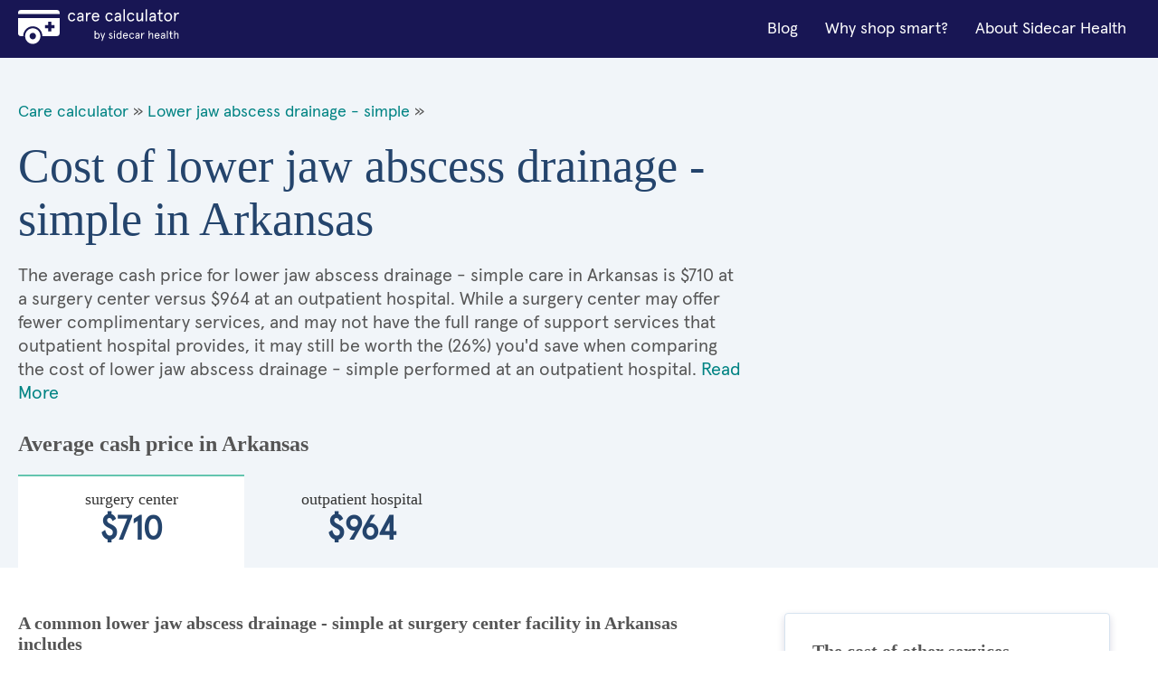

--- FILE ---
content_type: text/html; charset=utf-8
request_url: https://cost.sidecarhealth.com/s/lower-jaw-abscess-drainage---simple-cost-in-arkansas
body_size: 6403
content:

<!DOCTYPE html>
<html lang="en">
<head><meta charset="UTF-8" /><title>
	Cost of lower jaw abscess drainage - simple in Arkansas | Sidecar Health
</title><meta name="description" content="LOWER JAW ABSCESS DRAINAGE - SIMPLE procedure cash costs in Arkansas range between $710 and $964 depending on the type of care facility. Save with Sidecar!" /><meta name="robots" content="follow,index" /><link rel="shortcut icon" type="image/png" href="/images/favicon.png" /><meta name="viewport" content="width=device-width, initial-scale=1.0" />
      <!-- BEGIN GLOBAL STYLES -->
      <link rel="stylesheet" type="text/css" href="/css/vendor/normalize.css?v=1" /><link rel="stylesheet" type="text/css" href="/css/vendor/flexboxgrid.min.css?v=1" /><link rel="stylesheet" type="text/css" href="/css/main.css?v=4" />
      <!-- END GLOBAL STYLES -->
      <!-- BEGIN PAGE STYLES -->
      
      <!-- END PAGE STYLES -->
    <script src="/lazysizes.min.js" async=""></script>
    
    <link rel="canonical" href="https://cost.sidecarhealth.com/s/lower-jaw-abscess-drainage---simple-cost-in-arkansas">
    <link rel="stylesheet" type="text/css" href="/css/landing.css?v=2" />
    
    <script type="application / ld + json">{"@context": "https://schema.org", "@type": "BreadcrumbList", "itemListElement": [ { "@type": "ListItem", "position": 1,  "name": "Care Calculator", "item": "https://cost.sidecarhealth.com" }, { "@type": "ListItem", "position": 2, "name": "lower jaw abscess drainage - simple", "item": "https://cost.sidecarhealth.com/n/lower-jaw-abscess-drainage---simple-cost" }]}</script>
<meta name="google-site-verification" content="DZxyrSY7VPZnGS1ST5NwyXzEwpsS9sXZTXaJ-mKOL7w" />

    <!-- Hotjar Tracking Code for https://cost.sidecarhealth.com -->
<script>
    (function (h, o, t, j, a, r) {
        h.hj = h.hj || function () { (h.hj.q = h.hj.q || []).push(arguments) };
        h._hjSettings = { hjid: 2506760, hjsv: 6 };
        a = o.getElementsByTagName('head')[0];
        r = o.createElement('script'); r.async = 1;
        r.src = t + h._hjSettings.hjid + j + h._hjSettings.hjsv;
        a.appendChild(r);
    })(window, document, 'https://static.hotjar.com/c/hotjar-', '.js?sv=');
</script>
    <!-- Google Tag Manager -->
    <script>(function (w, d, s, l, i) { w[l] = w[l] || []; w[l].push({ 'gtm.start': new Date().getTime(), event: 'gtm.js' }); var f = d.getElementsByTagName(s)[0], j = d.createElement(s), dl = l != 'dataLayer' ? '&l=' + l : ''; j.async = true; j.src = 'https://www.googletagmanager.com/gtm.js?id=' + i + dl; f.parentNode.insertBefore(j, f); })(window, document, 'script', 'dataLayer','GTM-5HHGBNC');</script>
    <!-- End Google Tag Manager -->
</head>
<body>
    <!-- Google Tag Manager (noscript) -->
    <noscript><iframe src="" height="0" width="0" style="display:none;visibility:hidden"></iframe></noscript>
<!-- End Google Tag Manager (noscript) -->
    <!-- BEGIN GLOBAL HEADER -->
<!--- [INCLUDE components/header.html] -->
<!-- FPO FPO FPO FPO FPO FPO FPO FPO -->
<a id="skip_nav" class="screenreader-text" href="#main_content">
  Skip to Main Content
</a>

  <header id="hd_main">
  <!-- BEGIN GLOBAL HEADER MAIN NAV -->
  <div id="hd_nav_bar" class="container">
    <div id="hd_nav_container" class="row middle-sm">
      <div id="hd_branding" class="col-xs col-md">
        <a href="/"><img src="/images/logo/care_calc_logo.svg" id="branding_logo" alt="Sidecar Health - Branding"></a>
      </div>
      <nav id="hd_main_nav" class="col-xs-1 col-md end-md">
        <input id="mobile_menu_toggle" type="checkbox" hidden="">
        <label for="mobile_menu_toggle" id="mobile_menu_trigger" class="hamburger-label show-sm-down">
          <span class="accessibility-label">Menu</span>
          <span class="hamburger-box">
            <span class="hamburger-inner"></span>
          </span>
        </label>
        <span id="main_menu">
          <span class="mobile-menu-container">
            <a href="https://sidecarhealth.com/blog/">Blog</a>
            <a href="/shoppable-services">Why shop smart?</a>
            <a href="https://sidecarhealth.com">About Sidecar Health</a>
          </span>
        </span>
      </nav>
      
    </div>
  </div>
  <!-- END GLOBAL HEADER MAIN NAV -->
</header>
<!-- END GLOBAL HEADER -->
    <form method="post" action="./lower-jaw-abscess-drainage---simple-cost-in-arkansas" id="mainForm">
<div class="aspNetHidden">
<input type="hidden" name="__VIEWSTATE" id="__VIEWSTATE" value="/[base64]" />
</div>

<div class="aspNetHidden">

	<input type="hidden" name="__VIEWSTATEGENERATOR" id="__VIEWSTATEGENERATOR" value="C7C8EB53" />
</div>
            
<!-- BEGIN MAIN CONTENT -->
<main id="main_content">
  <!-- BEGIN MAIN CONTENT HERO -->
  <input id="facility_tabs_0" type="radio" name="facility_tabs" checked hidden />
  <input id="facility_tabs_1" type="radio" name="facility_tabs" hidden />
  <section id="hero">
    <div class="container">
      <div class="row">
        <div class="col-xs-12 col-sm-8 col-md-8">
            <div class="bread-crumbs">
                <a href="/">Care calculator</a> &raquo;
                
                <a href="/n/lower-jaw-abscess-drainage---simple-cost">Lower jaw abscess drainage - simple</a> &raquo;
                
            </div>
            <h1 class="h1">Cost of lower jaw abscess drainage - simple in Arkansas</h1>
            <p class="intro-text intro-800 intro-tabs-bottom">The average cash price for lower jaw abscess drainage - simple care in Arkansas is         $710 at a surgery center versus         $964 at an outpatient hospital. While a surgery center may offer fewer complimentary services, and may not have the full range of support services that outpatient hospital provides, it may still be worth the (26%) you'd save when comparing the cost of lower jaw abscess drainage - simple performed at an outpatient hospital. <a href="#more_on">Read More</a></p>
        </div>
        <div class="col-xs-12 col-sm-4 col-md-4">
          <!-- BEGIN NEED HELP COMPONENT -->
          <!--- [INCLUDE components/box_need-help.html] -->
          <!-- FPO FPO FPO FPO FPO FPO FPO FPO -->
            
          <!-- END NEED HELP COMPONENT -->
        </div>
        <div class="hero-price-outline-alt col-xs-12 col-sm-12 col-md-12">
            <h2 class="h2">Average cash price in Arkansas</h2>
            
            <label id="label_0" for="facility_tabs_0" class="hero-price-alt"><span class="hero-price-title-alt serif">surgery center</span>         $710</label>
            
            <label id="label_1" for="facility_tabs_1" class="hero-price-alt"><span class="hero-price-title-alt serif">outpatient hospital</span>         $964</label>
            
        </div>
      </div>
    </div>
  </section>
  <!-- END MAIN CONTENT HERO -->
  <!-- BEGIN MAIN CONTENT LAYOUT -->
  <div id="main_layout" class="container">
    <div class="row">
      <section class="col-xs-12 col-sm-8 col=md-8">
          

        <div id="content_0" class="tab-content">
          <h3 class="h3">A common lower jaw abscess drainage - simple at surgery center facility in Arkansas includes</h3>
          <table>
            <thead>
            <tr>
              <th class="text-left">&nbsp;</th>
              <th class="text-center">Units</th>
              <th class="text-right">Avg Cash price</th>
            </tr>
            </thead>
            <tbody>
                

            <tr>
                <td colspan="3"><h4 class="h4 component-type-hd">Provider</h4></td>
            </tr>

                
            <tr>
              <td class="component-type">                
                <div class="component-type-details">
                  <i class="si si-ca-provider si-2x hide-xs"></i>
                  <p class="component-type-desc">Provider fee to drain lower jaw abscess</p>
                  <span class="component-type-item">simple</span>
                  <span class="component-type-item">Standard</span>
                </div>
              </td>
              <td class="table-units text-center">1</td>
              <td class="table-price text-right">        $159</td>
            </tr>
                

            <tr>
                <td colspan="3"><h4 class="h4 component-type-hd">Facility</h4></td>
            </tr>

                
            <tr>
              <td class="component-type">                
                <div class="component-type-details">
                  <i class="si si-ca-facility si-2x hide-xs"></i>
                  <p class="component-type-desc">Surgery center fee to drain lower jaw abscess</p>
                  <span class="component-type-item">Standard</span>
                  <span class="component-type-item">Standard</span>
                </div>
              </td>
              <td class="table-units text-center">1</td>
              <td class="table-price text-right">        $258</td>
            </tr>
                

            <tr>
                <td colspan="3"><h4 class="h4 component-type-hd">Anesthesia</h4></td>
            </tr>

                
            <tr>
              <td class="component-type">                
                <div class="component-type-details">
                  <i class="si si-ca-anesthesia si-2x hide-xs"></i>
                  <p class="component-type-desc">Anesthesiologist fee to be "put under" for procedure</p>
                  <span class="component-type-item">Level 3</span>
                  <span class="component-type-item">Standard</span>
                </div>
              </td>
              <td class="table-units text-center">1</td>
              <td class="table-price text-right">        $187</td>
            </tr>
                
            <tr>
              <td class="component-type">                
                <div class="component-type-details">
                  <i class="si si-ca-anesthesia si-2x hide-xs"></i>
                  <p class="component-type-desc">Anesthesiologist time to be "put under" for procedure</p>
                  <span class="component-type-item">Per minute</span>
                  <span class="component-type-item">Standard</span>
                </div>
              </td>
              <td class="table-units text-center">57</td>
              <td class="table-price text-right">        $106</td>
            </tr>
                
           
            </tbody>
            <tfoot>
            <td class="table-price-hd text-left">Total average cash price</td>
            <td class="text-center">&nbsp;</td>
            <td class="table-price-foot text-right">     $709.87</td>
            </tfoot>
          </table>
        </div>
          

        <div id="content_1" class="tab-content">
          <h3 class="h3">A common lower jaw abscess drainage - simple at outpatient hospital facility in Arkansas includes</h3>
          <table>
            <thead>
            <tr>
              <th class="text-left">&nbsp;</th>
              <th class="text-center">Units</th>
              <th class="text-right">Avg Cash price</th>
            </tr>
            </thead>
            <tbody>
                

            <tr>
                <td colspan="3"><h4 class="h4 component-type-hd">Provider</h4></td>
            </tr>

                
            <tr>
              <td class="component-type">                
                <div class="component-type-details">
                  <i class="si si-ca-provider si-2x hide-xs"></i>
                  <p class="component-type-desc">Provider fee to drain lower jaw abscess</p>
                  <span class="component-type-item">simple</span>
                  <span class="component-type-item">Standard</span>
                </div>
              </td>
              <td class="table-units text-center">1</td>
              <td class="table-price text-right">        $159</td>
            </tr>
                

            <tr>
                <td colspan="3"><h4 class="h4 component-type-hd">Facility</h4></td>
            </tr>

                
            <tr>
              <td class="component-type">                
                <div class="component-type-details">
                  <i class="si si-ca-facility si-2x hide-xs"></i>
                  <p class="component-type-desc">Outpatient Hospital fee to drain lower jaw abscess</p>
                  <span class="component-type-item">level 2</span>
                  <span class="component-type-item">Standard</span>
                </div>
              </td>
              <td class="table-units text-center">1</td>
              <td class="table-price text-right">        $512</td>
            </tr>
                

            <tr>
                <td colspan="3"><h4 class="h4 component-type-hd">Anesthesia</h4></td>
            </tr>

                
            <tr>
              <td class="component-type">                
                <div class="component-type-details">
                  <i class="si si-ca-anesthesia si-2x hide-xs"></i>
                  <p class="component-type-desc">Anesthesiologist fee to be "put under" for procedure</p>
                  <span class="component-type-item">Level 3</span>
                  <span class="component-type-item">Standard</span>
                </div>
              </td>
              <td class="table-units text-center">1</td>
              <td class="table-price text-right">        $187</td>
            </tr>
                
            <tr>
              <td class="component-type">                
                <div class="component-type-details">
                  <i class="si si-ca-anesthesia si-2x hide-xs"></i>
                  <p class="component-type-desc">Anesthesiologist time to be "put under" for procedure</p>
                  <span class="component-type-item">Per minute</span>
                  <span class="component-type-item">Standard</span>
                </div>
              </td>
              <td class="table-units text-center">57</td>
              <td class="table-price text-right">        $106</td>
            </tr>
                
           
            </tbody>
            <tfoot>
            <td class="table-price-hd text-left">Total average cash price</td>
            <td class="text-center">&nbsp;</td>
            <td class="table-price-foot text-right">     $963.60</td>
            </tfoot>
          </table>
        </div>
           
       
          <div id="more_on" class="disclaimer">
          <h3 class="h4">About the lower jaw abscess drainage - simple Average Cash Prices </h3>

              
              <p>This procedure is most commonly performed at either a surgery center or an outpatient hospital.</p>
              
          <!--h4 class="h5">Surgery Center</!--h4-->

          <p>Surgery centers, also known as ambulatory surgery centers (ASCs), are independent, licensed medical
            facilities that are governed by distinct regulatory requirements compared with a hospital. Procedures
            performed at an ASCs are often less expensive than when they are performed at an outpatient hospital,
            but they typically offer fewer complimentary services, and may not have the full-range of support
            services that a hospital provides.</p>
              
          <!--h4 class="h5">Outpatient</h4-->

          <p>Outpatient facilities are outpatient departments or clinics that may be within or next to a hospital,
            but is owned and run by the affiliated hospital. These facilities can perform surgical treatments and
            procedures that do not require an overnight stay. Procedures performed at an outpatient hospital are
            often more expensive than when they are performed in an ambulatory surgery center, but outpatient
            hospitals may offer more complimentary and support services for patients because they are connected to
            the hospital system.</p>
              
        </div>

      </section>
      <aside id="aside_content" class="col-xs-12 col-sm-4 col-md-4">
        <!-- BEGIN COST OF SERVICES COMPONENT -->
        
<div class="box">
          <h3 class="h3">The cost of other services</h3>
          <div class="side-links">
              
                    <a href="/s/abscess-incision-and-drainage-cost-in-arkansas" class="icon-right">Cost of abscess incision and drainage in Arkansas<i class="si si-sy-forward-teal"></i></a>
              
                    <a href="/s/drain-salivary-gland-abscess---complex-cost-in-arkansas" class="icon-right">Cost of drain salivary gland abscess - complex in Arkansas<i class="si si-sy-forward-teal"></i></a>
              
                    <a href="/s/drain-salivary-gland-abscess---simple-cost-in-arkansas" class="icon-right">Cost of drain salivary gland abscess - simple in Arkansas<i class="si si-sy-forward-teal"></i></a>
              
                    <a href="/s/lower-jaw-abscess-drainage---complex-cost-in-arkansas" class="icon-right">Cost of lower jaw abscess drainage - complex in Arkansas<i class="si si-sy-forward-teal"></i></a>
              
          </div>
        </div>
        <!-- END COST OF SERVICES COMPONENT -->

        

        <a href="/ts/lower-jaw-abscess-drainage---simple-cost-by-state">
<!-- BEGIN MAP COMPONENT -->
        <!--- [INCLUDE components/box_map.html] -->
        <!-- FPO FPO FPO FPO FPO FPO FPO FPO-->
        <div class="box">
          <h3 class="h3"><font color="#333333">Cost of lower jaw abscess drainage   simple by state</font></h3>
            <img src="/images/global/map.jpg" alt="Search by state"/>
        </div>
        <!-- END MAP COMPONENT --></a>
      </aside>
    </div>
  </div>
  <!-- END MAIN CONTENT LAYOUT -->

  
  <!-- BEGIN LINKS BY STATE -->
  <section id="by_state">
    <div class="container">
      <div class="row">
        <h3 class="h3 hd-alt col-xs-12 col-sm-12 col-md-12">
          Cost of lower jaw abscess drainage   simple by state
        </h3>
        <ul class="col-xs-6 col-sm-3 col-md-3 ul">
          <li><a href="/s/lower-jaw-abscess-drainage---simple-cost-in-alabama">Alabama</a></li>
          <li><a href="/s/lower-jaw-abscess-drainage---simple-cost-in-alaska">Alaska</a></li>
          <li><a href="/s/lower-jaw-abscess-drainage---simple-cost-in-arizona">Arizona</a></li>
          <li><a href="/s/lower-jaw-abscess-drainage---simple-cost-in-arkansas">Arkansas</a></li>
          <li><a href="/s/lower-jaw-abscess-drainage---simple-cost-in-california">California</a></li>
          <li><a href="/s/lower-jaw-abscess-drainage---simple-cost-in-colorado">Colorado</a></li>
          <li><a href="/s/lower-jaw-abscess-drainage---simple-cost-in-connecticut">Connecticut</a></li>
          <li><a href="/s/lower-jaw-abscess-drainage---simple-cost-in-delaware">Delaware</a></li>
          <li><a href="/s/lower-jaw-abscess-drainage---simple-cost-in-florida">Florida</a></li>
          <li><a href="/s/lower-jaw-abscess-drainage---simple-cost-in-georgia">Georgia</a></li>
          <li><a href="/s/lower-jaw-abscess-drainage---simple-cost-in-hawaii">Hawaii</a></li>
          <li><a href="/s/lower-jaw-abscess-drainage---simple-cost-in-idaho">Idaho</a></li>
          <li><a href="/s/lower-jaw-abscess-drainage---simple-cost-in-illinois">Illinois</a></li>
        </ul>
        <ul class="col-xs-6 col-sm-3 col-md-3 ul">
          <li><a href="/s/lower-jaw-abscess-drainage---simple-cost-in-indiana">Indiana</a></li>
          <li><a href="/s/lower-jaw-abscess-drainage---simple-cost-in-iowa">Iowa</a></li>
          <li><a href="/s/lower-jaw-abscess-drainage---simple-cost-in-kansas">Kansas</a></li>
          <li><a href="/s/lower-jaw-abscess-drainage---simple-cost-in-kentucky">Kentucky</a></li>
          <li><a href="/s/lower-jaw-abscess-drainage---simple-cost-in-louisiana">Louisiana</a></li>
          <li><a href="/s/lower-jaw-abscess-drainage---simple-cost-in-maine">Maine</a></li>
          <li><a href="/s/lower-jaw-abscess-drainage---simple-cost-in-maryland">Maryland</a></li>
          <li><a href="/s/lower-jaw-abscess-drainage---simple-cost-in-massachusetts">Massachusetts</a></li>
          <li><a href="/s/lower-jaw-abscess-drainage---simple-cost-in-michigan">Michigan</a></li>
          <li><a href="/s/lower-jaw-abscess-drainage---simple-cost-in-minnesota">Minnesota</a></li>
          <li><a href="/s/lower-jaw-abscess-drainage---simple-cost-in-mississippi">Mississippi</a></li>
          <li><a href="/s/lower-jaw-abscess-drainage---simple-cost-in-missouri">Missouri</a></li>
          <li><a href="/s/lower-jaw-abscess-drainage---simple-cost-in-montana">Montana</a></li>
        </ul>
        <ul class="col-xs-6 col-sm-3 col-md-3 ul">
          <li><a href="/s/lower-jaw-abscess-drainage---simple-cost-in-nebraska">Nebraska</a></li>
          <li><a href="/s/lower-jaw-abscess-drainage---simple-cost-in-nevada">Nevada</a></li>
          <li><a href="/s/lower-jaw-abscess-drainage---simple-cost-in-new-hampshire">New Hampshire</a></li>
          <li><a href="/s/lower-jaw-abscess-drainage---simple-cost-in-new-jersey">New Jersey</a></li>
          <li><a href="/s/lower-jaw-abscess-drainage---simple-cost-in-new-mexico">New Mexico</a></li>
          <li><a href="/s/lower-jaw-abscess-drainage---simple-cost-in-new-york">New York</a></li>
          <li><a href="/s/lower-jaw-abscess-drainage---simple-cost-in-north-carolina">North Carolina</a></li>
          <li><a href="/s/lower-jaw-abscess-drainage---simple-cost-in-north-dakota">North Dakota</a></li>
          <li><a href="/s/lower-jaw-abscess-drainage---simple-cost-in-ohio">Ohio</a></li>
          <li><a href="/s/lower-jaw-abscess-drainage---simple-cost-in-oklahoma">Oklahoma</a></li>
          <li><a href="/s/lower-jaw-abscess-drainage---simple-cost-in-oregon">Oregon</a></li>
          <li><a href="/s/lower-jaw-abscess-drainage---simple-cost-in-pennsylvania">Pennsylvania</a></li>
          <li><a href="/s/lower-jaw-abscess-drainage---simple-cost-in-rhode-island">Rhode Island</a></li>
        </ul>
        <ul class="col-xs-6 col-sm-3 col-md-3 ul">
          <li><a href="/s/lower-jaw-abscess-drainage---simple-cost-in-south-carolina">South Carolina</a></li>
          <li><a href="/s/lower-jaw-abscess-drainage---simple-cost-in-south-dakota">South Dakota</a></li>
          <li><a href="/s/lower-jaw-abscess-drainage---simple-cost-in-tennessee">Tennessee</a></li>
          <li><a href="/s/lower-jaw-abscess-drainage---simple-cost-in-texas">Texas</a></li>
          <li><a href="/s/lower-jaw-abscess-drainage---simple-cost-in-utah">Utah</a></li>
          <li><a href="/s/lower-jaw-abscess-drainage---simple-cost-in-vermont">Vermont</a></li>
          <li><a href="/s/lower-jaw-abscess-drainage---simple-cost-in-virginia">Virginia</a></li>
          <li><a href="/s/lower-jaw-abscess-drainage---simple-cost-in-washington">Washington</a></li>
          <li><a href="/s/lower-jaw-abscess-drainage---simple-cost-in-west-virginia">West Virginia</a></li>
          <li><a href="/s/lower-jaw-abscess-drainage---simple-cost-in-wisconsin">Wisconsin</a></li>
          <li><a href="/s/lower-jaw-abscess-drainage---simple-cost-in-wyoming">Wyoming</a></li>
        </ul>
      </div>
    </div>
  </section>
  <!-- END LINKS BY STATE -->

</main>
<!-- END MAIN CONTENT -->

    </form>
    <!-- BEGIN GLOBAL FOOTER -->
<!--- [INCLUDE components/footer.html] -->
<!-- FPO FPO FPO FPO FPO FPO FPO FPO -->
<footer id="footer">
  <div class="container">
    <div class="row">
      <div class="col-xs-12 col-md-3 hide-sm">
        <div id="ft_branding" class="col-sm-3 col-md-3 text-center-xs text-center-sm">
          <a href="https://sidecarhealth.com/"><img src="/images/logo/sidecar-health.svg" id="ft_branding_logo" alt="Sidecar Health - Branding" /></a>
        </div>
      </div>
      <div class="col-xs-12 col-sm-4 col-md-3 text-center-xs">
        <p>Give us a call at <a class="styles__SidecarPhoneNum-s1dys1y8-0 kVuRYH" href="tel:877-653-6440">877-653-6440</a></p>
        <p class="styles__CallCenterHours-s1htydo1-10 kUZPhD">Mon-Fri: 7am-10pm CT<br>Sat/Sun: 9am-5pm CT</p>
        <p>440 N Barranca Ave #7028<br/>Covina, CA 91723</p>
      </div>
      <nav class="col-xs-12 col-sm-4 col-md-3">
        <div class="row">
          <ul class="col-xs-6 col-sm-6 col-md-6 ul ft_ul">
            <li><span class="footer-title">Helpful Links</span></li>
            <li><a href="https://sidecarhealth.com/partners/">For partners</a></li>
            <li><a href="https://sidecarhealth.com/employers/">For employers</a></li>
            <li><a href="https://sidecarhealth.com/reviews/">Reviews</a></li>
            <li><a href="https://sidecarhealth.com/forms/">Forms</a></li>
            <li><a href="/">Care Calculator</a></li>
            <li><a href="/browse">Browse Services</a></li>
          </ul>
          <ul class="col-xs-6 col-sm-6 col-md-6 ul ft_ul">
            <li><span class="footer-title">Legal</span></li>
            <li><a href="https://sidecarhealth.com/privacy-policy/">Privacy policy</a></li>
            <li><a href="https://sidecarhealth.com/terms-of-use/">Terms &amp; conditions</a></li>
            <li><a href="https://sidecarhealth.com/hipaa/">HIPAA notice</a></li>
            <li><a href="https://sidecarhealth.com/transparency-in-coverage/">Transparency in coverage</a></li>
          </ul>
        </div>
      </nav>
      <div class="col-xs-12 col-sm-4 col-md-3">
        <form>
          <span class="footer-title">Stay in the know</span>
            <!--
          <fieldset class="s-inline-form-btn">
            <label for="ft_email" class="accessibility-label">email</label>
            <input id="ft_email" type="email" placeholder="EMAIL" />
            <button type="submit" class="btn btn-primary"><i class="si si-sy-forward-white"></i><span class="accessibility-label">Submit</span></button>
          </fieldset>
            -->
        </form>
        <div id="ft_social">
          <a href="https://www.facebook.com/sidecarhealth" target="_blank" rel="noopener noreferrer"><i class="si si-so-facebook"></i><span class="accessibility-text">Facebook</span></a>
          <a href="https://www.instagram.com/sidecarhealth" target="_blank" rel="noopener noreferrer"><i class="si si-so-instagram"></i><span class="accessibility-text">Instagram</span></a>
          <a href="https://www.linkedin.com/company/sidecar-health/" target="_blank" rel="noopener noreferrer"><i class="si si-so-linkedin"></i><span class="accessibility-text">LinkedIn</span></a>
          <a href="https://twitter.com/sidecar_health" target="_blank" rel="noopener noreferrer"><i class="si si-so-twitter"></i><span class="accessibility-text">Twitter</span></a>
          <a href="https://www.youtube.com/channel/UCGd_i4-dFwToo9nbLlSYT6Q" target="_blank" rel="noopener noreferrer"><i class="si si-so-youtube"></i><span class="accessibility-text">YouTube</span></a>
        </div>
      </div>
    </div>
  </div>
</footer>
<!-- END GLOBAL FOOTER -->
    <div id="page_disclaimer">
  <div class="container">
    <div class="row">
      <div class="col-xs">
        <p>* Savings estimate based on a study of more than 1 billion claims comparing self-pay (or cash pay) prices of a frequency-weighted market basket of procedures to insurer-negotiated rates for the same. Claims were collected between July 2017 and July 2019. R.Lawrence Van Horn, Arthur Laffer, Robert L.Metcalf. 2019. The Transformative Potential for Price Transparency in Healthcare: Benefits for Consumers and Providers. Health Management Policy and Innovation, Volume 4, Issue 3.</p><p>Sidecar Health offers and administers a variety of ACA compliant major medical plans. Coverage and plan options vary and may not be available in all states.</p><p>Your actual costs may be higher or lower than these cost estimates. Check with your provider and health plan details to confirm the costs that you may be charged for a service or procedure. You are responsible for costs that are not covered and for getting any pre-authorizations or referrals required by your health plan. Neither payments nor benefits are guaranteed.</p><p>The site is not a substitute for medical or healthcare advice and does not serve as a recommendation for a particular provider or type of medical or healthcare.</p>
      </div>
    </div>

  </div>
</div>
<script defer src="https://static.cloudflareinsights.com/beacon.min.js/vcd15cbe7772f49c399c6a5babf22c1241717689176015" integrity="sha512-ZpsOmlRQV6y907TI0dKBHq9Md29nnaEIPlkf84rnaERnq6zvWvPUqr2ft8M1aS28oN72PdrCzSjY4U6VaAw1EQ==" data-cf-beacon='{"version":"2024.11.0","token":"6c5b6d31e0eb4230bfb6f7e0ea19f4e1","server_timing":{"name":{"cfCacheStatus":true,"cfEdge":true,"cfExtPri":true,"cfL4":true,"cfOrigin":true,"cfSpeedBrain":true},"location_startswith":null}}' crossorigin="anonymous"></script>
</body>
</html>


--- FILE ---
content_type: application/javascript
request_url: https://api.ipify.org/?format=jsonp&callback=getIP
body_size: -48
content:
getIP({"ip":"18.116.74.129"});